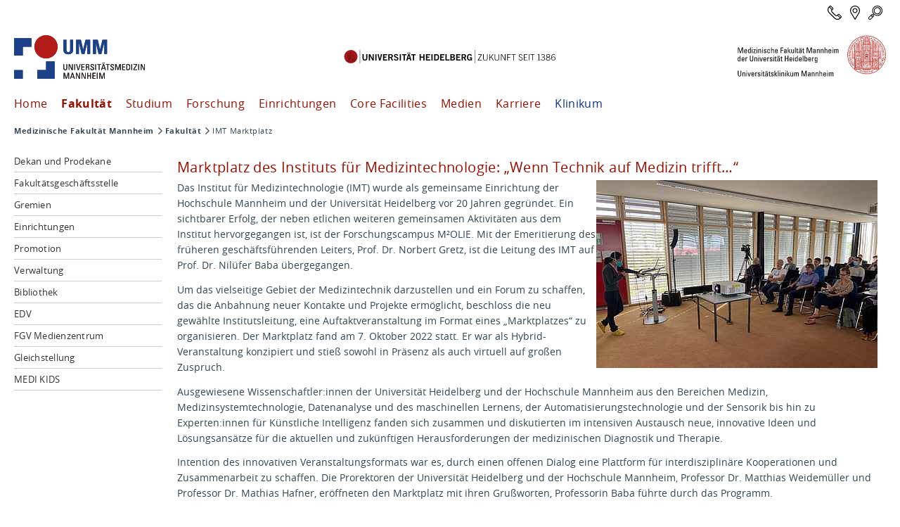

--- FILE ---
content_type: text/html; charset=utf-8
request_url: https://www.umm.uni-heidelberg.de/fakultaet/meldungen/2022/benefizkonzert-2/
body_size: 72535
content:
<!DOCTYPE html>
<html lang="de-DE">
<head>

<meta charset="utf-8">
<!-- 
	TYPO3 UMM Package
	        - - - - - - - - -

	This website is powered by TYPO3 - inspiring people to share!
	TYPO3 is a free open source Content Management Framework initially created by Kasper Skaarhoj and licensed under GNU/GPL.
	TYPO3 is copyright 1998-2026 of Kasper Skaarhoj. Extensions are copyright of their respective owners.
	Information and contribution at https://typo3.org/
-->



<title>IMT Marktplatz: UMM Universitätsmedizin Mannheim</title>
<meta name="generator" content="TYPO3 CMS" />
<meta name="description" content="Informationen der Medizinischen Fakultät Mannheim der Universität Heidelberg" />
<meta name="author" content="UMM" />
<meta name="keywords" content="UMM,Medizinische Fakultät Mannheim,Universität Heidelberg" />
<meta name="twitter:card" content="summary" />
<meta name="format-detection" content="telephone=no" />


<link rel="stylesheet" type="text/css" href="/typo3temp/assets/css/7015c8c4ac.css?1745569222" media="all">
<link rel="stylesheet" type="text/css" href="/typo3conf/ext/jn_lighterbox/Resources/Public/style/lightbox.min.css?1635521866" media="screen">
<link rel="stylesheet" type="text/css" href="/typo3conf/ext/ws_flexslider/Resources/Public/Css/flexslider.css?1616887650" media="all">
<link rel="stylesheet" type="text/css" href="/typo3conf/ext/ws_flexslider/Resources/Public/Css/mods.css?1616887650" media="all">
<link rel="stylesheet" type="text/css" href="/fileadmin/layouts/common/css/extensions/cal/CalBase.css?1664445822" media="all">
<link rel="stylesheet" type="text/css" href="/typo3conf/ext/t3ddy/Resources/Public/CSS/jquery-ui-1.11.4.min.css?1664445821" media="all">
<link rel="stylesheet" type="text/css" href="/typo3conf/ext/t3ddy/Resources/Public/CSS/t3ddy.css?1664445821" media="all">
<link rel="stylesheet" type="text/css" href="/fileadmin/layouts/fakultaet/css/constants.css?1760342126" media="screen,projection">
<link rel="stylesheet" type="text/css" href="/fileadmin/layouts/common/css/style.css?1754385444" media="screen,projection">
<link rel="stylesheet" type="text/css" href="/fileadmin/layouts/common/css/print.css?1664445822" media="print">
<link rel="stylesheet" type="text/css" href="/fileadmin/layouts/common/css/style_2.css?1757493573" media="screen,projection">
<link rel="stylesheet" type="text/css" href="/fileadmin/layouts/common/css/umm-responsive1.css?1753354365" media="screen,projection">
<link rel="stylesheet" type="text/css" href="/fileadmin/layouts/common/css/umm-responsive2-solve.css?1753873828" media="screen,projection">
<link rel="stylesheet" type="text/css" href="/fileadmin/layouts/fakultaet/css/styles.css?1760342085" media="screen,projection">



<script src="/fileadmin/layouts/common/jquery/jquery-3.4.1.min.js?1664445822"></script>
<script src="/fileadmin/layouts/common/js/umm-responsive1.js?1664445822"></script>
<script src="/fileadmin/layouts/common/js/umm-responsive2-solve.js?1664445822"></script>
<script src="https://www.umm.uni-heidelberg.de/cms/medma.js"></script>
<script src="/typo3temp/assets/js/62b8391210.js?1742214775"></script>


<meta name="robots" content="index,follow"><link rel="alternate" type="application/rss+xml" title="UMM Universitätsmedizin Mannheim" href="/home?type=100"><meta name="viewport" content="width=device-width, initial-scale=1">             <link rel="apple-touch-icon" sizes="57x57"        href="/fileadmin/layouts/fakultaet/imgs/favicons/apple-icon-57x57.png">
             <link rel="apple-touch-icon" sizes="60x60"        href="/fileadmin/layouts/fakultaet/imgs/favicons/apple-icon-60x60.png">
             <link rel="apple-touch-icon" sizes="72x72"        href="/fileadmin/layouts/fakultaet/imgs/favicons/apple-icon-72x72.png">
             <link rel="apple-touch-icon" sizes="76x76"        href="/fileadmin/layouts/fakultaet/imgs/favicons/apple-icon-76x76.png">
             <link rel="apple-touch-icon" sizes="114x114"      href="/fileadmin/layouts/fakultaet/imgs/favicons/apple-icon-114x114.png">
             <link rel="apple-touch-icon" sizes="120x120"      href="/fileadmin/layouts/fakultaet/imgs/favicons/apple-icon-120x120.png">
             <link rel="apple-touch-icon" sizes="144x144"      href="/fileadmin/layouts/fakultaet/imgs/favicons/apple-icon-144x144.png">
             <link rel="apple-touch-icon" sizes="152x152"      href="/fileadmin/layouts/fakultaet/imgs/favicons/apple-icon-152x152.png">
             <link rel="apple-touch-icon" sizes="180x180"      href="/fileadmin/layouts/fakultaet/imgs/favicons/apple-icon-180x180.png">
             <link rel="icon" type="image/png" sizes="192x192" href="/fileadmin/layouts/fakultaet/imgs/favicons/android-icon-192x192.png">
             <link rel="icon" type="image/png" sizes="32x32"   href="/fileadmin/layouts/fakultaet/imgs/favicons/favicon-32x32.png">
             <link rel="icon" type="image/png" sizes="96x96"   href="/fileadmin/layouts/fakultaet/imgs/favicons/favicon-96x96.png">
             <link rel="icon" type="image/png" sizes="16x16"   href="/fileadmin/layouts/fakultaet/imgs/favicons/favicon-16x16.png">
             <link rel="manifest"                              href="/fileadmin/layouts/fakultaet/imgs/favicons/manifest.json">
             <meta name="msapplication-TileColor"              content="#ffffff">
             <meta name="msapplication-TileImage"              content="/fileadmin/layouts/fakultaet/imgs/favicons/ms-icon-144x144.png">
             <meta name="theme-color"                          content="#ffffff">
<link rel="canonical" href="https://www.umm.uni-heidelberg.de/fakultaet/meldungen/2022/benefizkonzert-2/"/>
</head>
<body id="pid-12062">
<!-- begin horizontal line -->
<div id="hline"></div>
<!-- end horizontal line -->

<!-- begin CONTAINER -->
<div id="container">
    <!-- begin WRAPPER-TOP -->
    <div class="wrapper-top">
    <noscript>
        Um die Funktionalität unserer Website im vollen Umfang zu nutzen, muss Javascript aktiviert sein.
    </noscript>
    <p class="sr-hint no-print"><a href="#nav-main">Zur Navigation</a> - <a href="#content-column">Zum Inhalt</a>
    </p>

    <button onclick="topFunction()" id="myBtn" title="Nach oben">^</button>


    <header class="no-print">
        <div class="top-bar">
            
        <div id="languages-header"></div>
    
            
        <div id="quick-access-icons">



        <div id="c87436">
            
            
            
                
                    



                
                
                

    <a class="icon-2" href="/fakultaet/fakultaetsgeschaeftsstelle/"></a>
<a class="icon-3" href="/fakultaet/fakultaetsgeschaeftsstelle/"></a>
<a class="icon-4" href="/suche/"></a>



                
                    



                
                
                    



                
                
            
        </div>

    


</div>
    
            <div id="nav-button"><span class="burger-menu-pieces"></span></div>
        </div>

        <div id="cLine"></div>
        
    <div id="split-logo">



        <div id="c41208">
            
            
            
                
                    



                
                
                

    <a href="/" class="logo-element logo-umm"><img src="/fileadmin/layouts/common/imgs/logos/logo_umm.svg"></a>
<a href="https://www.uni-heidelberg.de/" class="logo-element logo-uni-heidelberg" target="_blank"><img src="/fileadmin/layouts/common/imgs/logos/logo_uni_heidelberg.svg"></a>
<a href="/" class="logo-med-fak-mannheim"><img src="/fileadmin/layouts/common/imgs/logos/logo_mfm_ukm.svg"></a>




                
                    



                
                
                    



                
                
            
        </div>

    


</div>

        <!-- begin SUBTITLE -->
        <div id="subtitle" class="clearfix">
            <nav id="nav-basic" class="nav-basic-umm">
    
            <ul><li class="first-test"><a href="/home/">Home</a></li><li class=act><a href="/fakultaet/">Fakultät</a><ul><li class="first"><a href="/fakultaet/dekan-/-prodekane/">Dekan und Prodekane</a></li><li><a href="/fakultaet/fakultaetsgeschaeftsstelle/">Fakultätsgeschäftsstelle</a></li><li><a href="/fakultaet/gremien/">Gremien</a></li><li><a href="/fakultaet/einrichtungen/">Einrichtungen</a></li><li><a href="/fakultaet/promotion/">Promotion</a><ul><li class="first"><a href="/fakultaet/promotion/promotion-dr-med/">Promotion Dr. med.</a></li><li><a href="/fakultaet/promotion/promotion-dr-sc-hum/">Promotion Dr. sc. hum.</a></li><li class="last"><a href="/fakultaet/promotion/informationen-fuer-betreuer-und-gutachter/">Informationen für Betreuer und Gutachter</a></li></ul></li><li><a href="/fakultaet/verwaltung/">Verwaltung</a><ul><li class="first"><a href="/fakultaet/verwaltung/steuern-und-finanzen/">Steuern und Finanzen</a></li><li><a href="/fakultaet/verwaltung/einkauf/">Einkauf</a></li><li><a href="/fakultaet/verwaltung/controlling/">Controlling</a></li><li><a href="/fakultaet/verwaltung/finanzbuchhaltung/">Finanzbuchhaltung</a></li><li><a href="/fakultaet/verwaltung/drittmittelverwaltung/">Drittmittelverwaltung</a></li><li><a href="/fakultaet/verwaltung/sap-support/">SAP Support</a></li><li class="last"><a href="/fakultaet/verwaltung/roxtra/">Roxtra</a></li></ul></li><li><a href="/bibliothek/">Bibliothek</a></li><li><a href="/fakultaet/edv/">EDV</a><ul><li class="first"><a href="/fakultaet/edv/funknetz/">Funknetz</a></li><li class="last"><a href="/studium/modellstudiengang-medizin/digitale-lehre/">Digitale Lehre</a></li></ul></li><li><a href="/fakultaet/fgv-medienzentrum/">FGV Medienzentrum</a><ul><li class="first"><a href="/fakultaet/fgv-medienzentrum/fotografie/">Fotografie</a></li><li><a href="/fakultaet/fgv-medienzentrum/grafik/">Grafik</a></li><li><a href="/fakultaet/fgv-medienzentrum/video/">Video</a></li><li><a href="/fakultaet/fgv-medienzentrum/web/">Web</a></li><li><a href="/fakultaet/fgv-medienzentrum/service-leistungen/">Service-Leistungen</a></li><li><a href="/fakultaet/fgv-medienzentrum/service-lehre/">Service Lehre</a></li><li><a href="/fakultaet/fgv-medienzentrum/download/">Download</a></li><li class="last"><a href="/fakultaet/fgv-medienzentrum/team/">Team</a></li></ul></li><li><a href="/fakultaet/gleichstellung/">Gleichstellung</a><ul><li class="first"><a href="/fakultaet/gleichstellung/veranstaltungen/">Veranstaltungen</a></li><li><a href="/fakultaet/gleichstellung/weiterbildung-und-foerderung/">Weiterbildung und Förderung</a></li><li><a href="/fakultaet/gleichstellung/studieren-mit-kind/">Studieren mit Kind</a></li><li><a href="/fakultaet/gleichstellung/angehoerigenpflege/">Angehörigenpflege</a></li><li class="last"><a href="/fakultaet/gleichstellung/publikationen/">Publikationen</a></li></ul></li><li class="last"><a href="/fakultaet/medi-kids/">MEDI KIDS</a><ul><li class="first"><a href="/fakultaet/medi-kids/paedagogisches-konzept/">Pädagogisches Konzept</a></li><li><a href="/fakultaet/medi-kids/elterninformationen/">Elterninformationen</a></li><li><a href="/fakultaet/medi-kids/medi-kids-partner/">MEDI-KIDS Partner</a></li><li><a href="/fakultaet/medi-kids/babysitterservice/">BabysitterService</a></li><li><a href="/fakultaet/medi-kids/erzieher-gesucht/">Erzieher gesucht</a></li><li><a href="/fakultaet/medi-kids/auszeichungen-aktionen/">Auszeichungen &amp; Aktionen</a></li><li class="last"><a href="/fakultaet/medi-kids/gesund-schmackofatz/">Gesund &amp; Schmackofatz</a></li></ul></li></ul></li><li><a href="/studium/">Studium</a><ul><li class="first"><a href="/studium/modellstudiengang-medizin/">Modellstudiengang Medizin</a><ul><li class="first"><a href="/studium/modellstudiengang-medizin/bewerbung-zum-studium/">Bewerbung zum Studium</a></li><li><a href="/studium/modellstudiengang-medizin/grundstudium/">Grundstudium</a></li><li><a href="/studium/modellstudiengang-medizin/hauptstudium/">Hauptstudium</a></li><li><a href="/studium/modellstudiengang-medizin/praktischesjahr/">Praktisches Jahr</a></li><li><a href="/studium/modellstudiengang-medizin/digitale-lehre/">Digitale Lehre</a></li><li class="last"><a href="/studium/thesima-lernkrankenhaus/">TheSiMa</a></li></ul></li><li><a href="/studium/masterstudiengaenge/">Masterstudiengänge</a></li><li><a href="/studium/internationales/">Internationales</a><ul><li class="first"><a href="/studium/internationales/outgoing-students/">Outgoing Students</a></li><li><a href="/studium/internationales/incoming-students/">Incoming Students</a></li><li class="last"><a href="/studium/internationales/tandem-programm/">Tandem-Programm</a></li></ul></li><li><a href="/studium/rund-ums-studium/">Rund ums Studium</a><ul><li class="first"><a href="/studium/rund-ums-studium/studieren-mit-familie/">Studieren mit Familie</a></li><li><a href="/studium/rund-ums-studium/barrierefrei-studieren/">Barrierefrei studieren</a></li><li><a href="/studium/rund-ums-studium/hiwi-boerse/">HiWi-Börse</a></li><li class="last"><a href="/studium/rund-ums-studium/preise-stipendien/">Preise &amp; Stipendien</a></li></ul></li><li><a href="/studium/termine-dokumente-dienste/">Termine, Dokumente, Dienste</a><ul><li class="first"><a href="/studium/termine-dokumente-dienste/termine-pruefungen/">Termine &amp; Prüfungen</a></li><li><a href="/studium/termine-dokumente-dienste/dokumente-formulare/">Dokumente &amp; Formulare</a></li><li><a href="/studium/termine-dokumente-dienste/anwesenheitserfassung/">Anwesenheitserfassung</a></li><li><a href="/studium/termine-dokumente-dienste/moses-med/">Moses-Med</a></li><li class="last"><a href="/studium/termine-dokumente-dienste/lsf/">LSF</a></li></ul></li><li><a href="/studium/lehrentwicklung/">Lehrentwicklung</a><ul><li class="first"><a href="/studium/lehrentwicklung/interprofessionelles-lernen/">Interprofessionelles Lernen</a></li><li><a href="/studium/lehrentwicklung/allgemeinmedizin/">Allgemeinmedizin</a></li><li><a href="/studium/lehrentwicklung/wissenschaftlichkeit-im-studium/">Wissenschaftlichkeit im Studium</a></li><li class="last"><a href="/studium/lehrentwicklung/longitudinales-kommunikationscurriculum/">Longitudinales Kommunikationscurriculum</a></li></ul></li><li><a href="/studium/abteilung-medizinische-ausbildungsforschung/">Abteilung Medizinische Ausbildungsforschung</a></li><li><a href="/studium/studiendekanat/">Studiendekanat</a><ul><li class="first"><a href="/studium/studiendekanat/leitung/">Leitung</a></li><li><a href="/studium/studiendekanat/zentrale-studienberatung/">Zentrale Studienberatung</a></li><li class="last"><a href="/studium/studiendekanat/raumverwaltung/">Raumverwaltung</a></li></ul></li><li><a href="/karriere/nachwuchsfoerderung/">Nachwuchsförderung</a></li><li><a href="/studium/thesima-lernkrankenhaus/">TheSiMa Lernkrankenhaus</a><ul><li class="first"><a href="/studium/thesima-lernkrankenhaus/isls2026/">ISLS2026</a></li><li><a href="/studium/thesima-lernkrankenhaus/aktuelles/">Aktuelles</a></li><li><a href="/studium/thesima-lernkrankenhaus/ueber-uns/">Über uns</a></li><li><a href="/studium/thesima-lernkrankenhaus/in-den-medien/">In den Medien</a></li><li><a href="/studium/thesima-lernkrankenhaus/historie-des-thesima/">Historie des TheSiMa</a></li><li><a href="/studium/thesima-lernkrankenhaus/simulationspersonen-sp-programm/">Simulationspersonen (SP)-Programm</a></li><li><a href="/studium/thesima-lernkrankenhaus/studentin-im-thesima/">Student*in im TheSiMa</a></li><li><a href="/studium/thesima-lernkrankenhaus/tutorin-im-thesima/">Tutor*in im TheSiMa</a></li><li><a href="/studium/thesima-lernkrankenhaus/studentische-initiativen-im-thesima/">Studentische Initiativen im TheSiMa</a></li><li class="last"><a href="/studium/thesima-lernkrankenhaus/osce-prueferin-im-thesima/">OSCE-Prüfer*in im TheSiMa</a></li></ul></li><li class="last"><a href="/studium/qualitaetsentwicklung/">Qualitätsentwicklung</a><ul><li class="first"><a href="/studium/qualitaetsentwicklung/evaluationen/">Evaluationen</a></li><li><a href="/studium/qualitaetsentwicklung/lehren-im-marecum/">Lehren im MaReCuM</a></li><li class="last"><a href="/studium/qualitaetsentwicklung/heiquality/">heiQUALITY</a></li></ul></li></ul></li><li><a href="/forschung/">Forschung</a><ul><li class="first"><a href="/forschung/forschungsschwerpunkte/">Forschungsschwerpunkte</a><ul><li class="first"><a href="/forschung/forschungsschwerpunkte/mcac/">MCAC</a></li><li><a href="/forschung/forschungsschwerpunkte/mcic/">MCIC</a></li><li><a href="/forschung/forschungsschwerpunkte/mcnc/">MCNC</a></li><li><a href="/forschung/forschungsschwerpunkte/mcsc/">MCSC</a></li><li class="last"><a href="/forschung/forschungsschwerpunkte/mctc/">MCTC</a></li></ul></li><li><a href="/forschung/forschungskommission/">Forschungskommission</a></li><li><a href="/fakultaet/einrichtungen/">Einrichtungen</a></li><li><a href="/fakultaet/promotion/">Promotion</a></li><li><a href="/forschung/verbundprojekte/">Verbundprojekte</a></li><li><a href="/karriere/nachwuchsfoerderung/">Nachwuchsförderung</a></li><li><a href="/forschung/school-of-translational-medicine/">School of Translational Medicine</a><ul><li class="first"><a href="/forschung/school-of-translational-medicine/">Start</a></li><li><a href="/forschung/school-of-translational-medicine/aktuelles/">Aktuelles</a></li><li><a href="/forschung/school-of-translational-medicine/veranstaltungen/">Veranstaltungen</a></li><li><a href="/forschung/school-of-translational-medicine/ausbildungsprogramme/">Ausbildungsprogramme</a></li><li><a href="/forschung/school-of-translational-medicine/ausbildungsprogramme/nachwuchsfoerderung/">Nachwuchsförderung</a></li><li><a href="/forschung/school-of-translational-medicine/it-plattform-learn/">IT-Plattform LEARN</a></li><li><a href="/forschung/school-of-translational-medicine/team/">Team</a></li><li><a href="/forschung/school-of-translational-medicine/mitgliedschaft/">Mitgliedschaft</a></li><li class="last"><a href="/forschung/school-of-translational-medicine/downloads/">Downloads</a></li></ul></li><li><a href="/forschung/foerdermittelgeber/">Fördermittelgeber</a><ul><li class="first"><a href="/forschung/foerdermittelgeber/deutsche-forschungsgemeinschaft/">Deutsche Forschungsgemeinschaft</a></li><li><a href="/forschung/foerdermittelgeber/bmbf/">BMBF</a></li><li><a href="/forschung/foerdermittelgeber/europaeische-union/">Europäische Union</a></li><li><a href="/forschung/foerdermittelgeber/baden-wuerttemberg/">Baden-Württemberg</a></li><li><a href="/forschung/foerdermittelgeber/stiftungen/">Stiftungen</a></li><li><a href="/forschung/foerdermittelgeber/internationale-foerdermittelgeber/">Internationale Fördermittelgeber</a></li><li class="last"><a href="/forschung/foerdermittelgeber/industrie-sonstige-foerdermittelgeber/">Industrie &amp; sonstige Fördermittelgeber</a></li></ul></li><li><a href="https://www.umm.de/kliniken-institute/" target="_blank">Kliniken</a></li><li class="last"><a href="/forschung/ethikkommission-ii/">Ethikkommission II</a><ul><li class="first"><a href="/forschung/ethikkommission-ii/aufgaben/">Aufgaben</a></li><li><a href="/forschung/ethikkommission-ii/antragsverfahren/">Antragsverfahren</a></li><li class="last"><a href="/forschung/ethikkommission-ii/bescheinigungen/">Bescheinigungen</a></li></ul></li></ul></li><li><a href="/fakultaet/einrichtungen/">Einrichtungen</a><ul><li class="first"><a href="/ecas/">ECAS</a></li><li><a href="/miism/miism/">MIISM</a></li><li><a href="/mctn/">MCTN</a></li><li><a href="/mi3/">MI3</a></li><li><a href="/cpd/">CPD</a></li><li><a href="https://www.umm.de/mannheim-cancer-center/">MCC</a></li><li><a href="/forschung/school-of-translational-medicine/">STMM</a></li><li><a href="/core-facilities/cfpm/">Core Facilities</a></li><li><a href="/fakultaet/einrichtungen/">Weitere Einrichtungen</a></li><li><a href="https://www.zi-mannheim.de/">ZI</a></li><li class="last"><a href="/fakultaet/einrichtungen/">Kliniken und Institute</a></li></ul></li><li><a href="/core-facilities/cfpm/">Core Facilities</a><ul><li class="first"><a href="/core-facilities/cfpm/">CFPM</a><ul><li class="first"><a href="/core-facilities/cfpm/news/">News</a></li><li><a href="/core-facilities/cfpm/bookingsystem/" target="_blank">Bookingsystem</a></li><li><a href="/core-facilities/cfpm/general-core-equipment/">General Core Equipment</a></li><li><a href="/core-facilities/next-generation-sequencing/bioinformatics/">Bioinformatics</a></li><li><a href="/core-facilities/cfpm/core-management/">Core Management</a></li><li class="last"><a href="/core-facilities/cfpm/partner/">Partner Core Facilities</a></li></ul></li><li><a href="/core-facilities/cardiac-imaging-center/">Cardiac Imaging Center</a><ul><li class="first"><a href="/core-facilities/cardiac-imaging-center/services/">Services</a></li><li><a href="/core-facilities/cardiac-imaging-center/equipment/">Equipment</a></li><li><a href="/core-facilities/cardiac-imaging-center/publications/">Publications</a></li><li class="last"><a href="/core-facilities/cardiac-imaging-center/team/">Team</a></li></ul></li><li><a href="/core-facilities/flowcore/">FlowCore</a><ul><li class="first"><a href="/core-facilities/flowcore/services/">Services</a></li><li><a href="/core-facilities/flowcore/equipment/">Equipment</a></li><li><a href="/core-facilities/flowcore/publications/">Publications</a></li><li><a href="/core-facilities/flowcore/team/">Team</a></li><li class="last"><a href="/core-facilities/flowcore/downloads/">Downloads</a></li></ul></li><li><a href="/core-facilities/live-cell-imaging/">Live Cell Imaging</a><ul><li class="first"><a href="/core-facilities/live-cell-imaging/equipment/">Equipment</a></li><li><a href="/core-facilities/live-cell-imaging/booking/">Booking</a></li><li><a href="/core-facilities/live-cell-imaging/image-analysis/">Image Analysis</a></li><li><a href="/core-facilities/live-cell-imaging/publications/">Publications</a></li><li class="last"><a href="/core-facilities/live-cell-imaging/team/">Team</a></li></ul></li><li><a href="/core-facilities/next-generation-sequencing/">Next Generation Sequencing</a><ul><li class="first"><a href="/core-facilities/next-generation-sequencing/services/">Services</a></li><li><a href="/core-facilities/next-generation-sequencing/downloads/">Downloads</a></li><li><a href="/core-facilities/next-generation-sequencing/equipment/">Equipment</a></li><li><a href="/core-facilities/next-generation-sequencing/team/">Team</a></li><li><a href="/core-facilities/next-generation-sequencing/clinical-research/">Clinical Research</a></li><li><a href="/core-facilities/next-generation-sequencing/bioinformatics/">Bioinformatics</a></li><li class="last"><a href="/core-facilities/next-generation-sequencing/publications/">Publications</a></li></ul></li><li><a href="/core-facilities/preclinical-models/">Preclinical Models</a><ul><li class="first"><a href="/core-facilities/preclinical-models/animal-core-unit/">Animal Core Unit</a></li><li class="last"><a href="/core-facilities/preclinical-models/zebrafish-core-unit/">Zebrafish Core Unit</a></li></ul></li><li><a href="/core-facilities/proteomics/">Proteomics</a><ul><li class="first"><a href="/core-facilities/proteomics/services/">Services</a></li><li><a href="/core-facilities/proteomics/equipment/">Equipment</a></li><li><a href="/core-facilities/proteomics/publications/">Publications</a></li><li class="last"><a href="/core-facilities/proteomics/team/">Team</a></li></ul></li><li><a href="/core-facilities/animal-scanner-zi/">Animal Scanner ZI</a><ul><li class="first"><a href="/core-facilities/animal-scanner-zi/services/">Services</a></li><li><a href="/core-facilities/animal-scanner-zi/equipment/">Equipment</a></li><li><a href="/core-facilities/animal-scanner-zi/access-fees/">Access &amp; Fees</a></li><li><a href="/core-facilities/animal-scanner-zi/publications/">Publications</a></li><li class="last"><a href="/core-facilities/animal-scanner-zi/team/">Team</a></li></ul></li><li class="last"><a href="/core-facilities/integrated-biobank-mannheim/">Integrated Biobank Mannheim</a><ul><li class="first"><a href="/core-facilities/integrated-biobank-mannheim/service/">Service</a></li><li><a href="/core-facilities/integrated-biobank-mannheim/service/zugang-zu-proben-und-daten/">Zugang zu Proben und Daten</a></li><li><a href="/core-facilities/integrated-biobank-mannheim/team/">Team</a></li><li><a href="/core-facilities/integrated-biobank-mannheim/downloads/">Downloads</a></li><li class="last"><a href="/core-facilities/integrated-biobank-mannheim/netzwerk-und-partner/">Netzwerk und Partner</a></li></ul></li></ul></li><li><a href="/medien/">Medien</a><ul><li class="first"><a href="/medien/pressemitteilungen/">Pressemitteilungen</a></li><li><a href="/medien/">Ansprechpartner</a></li><li class="last"><a href="/medien/mediathek/">Mediathek</a><ul><li class="first"><a href="/medien/mediathek/">Bilder</a></li><li class="last"><a href="/medien/mediathek/video/">Video</a></li></ul></li></ul></li><li><a href="/karriere/">Karriere</a><ul><li class="first"><a href="/karriere/habilitation/">Habilitation</a></li><li><a href="/karriere/berufung/">Berufung</a></li><li><a href="/karriere/nachwuchsfoerderung/">Nachwuchsförderung</a><ul><li class="first"><a href="/karriere/nachwuchsfoerderung/clinician-scientist-netzwerk-bw/">Clinician Scientist Netzwerk BW</a></li><li><a href="/karriere/nachwuchsfoerderung/icon/">ICON und JCSP</a></li><li><a href="/karriere/nachwuchsfoerderung/promotionsstipendien/">Promotionsstipendien</a></li><li><a href="/karriere/nachwuchsfoerderung/seed/">SEED</a></li><li class="last"><a href="/karriere/nachwuchsfoerderung/programm-zur-foerderung-der-gleichstellung/">Programm zur Förderung der Gleichstellung</a></li></ul></li><li class="last"><a href="/forschung/school-of-translational-medicine/">School of Translational Medicine</a></li></ul></li><li class="last"><a href="https://www.umm.de" target="_blank">Klinikum</a></li></ul>
        
</nav>
        </div>
        <!-- end SUBTITLE -->
        <nav role="navigation" id="nav-top">
    
            <ul></ul>
        
</nav>
        <!-- begin TITLE -->
        
        <div id="title"></div>
    
        <!-- end TITLE -->
        <!-- begin INFOBOX -->
        
        <div id="infobox"></div>
    
        <!-- end INFOBOX -->

        <!-- begin SEARCH -->
        
        <div id="searchbox"></div>
    
        <!-- end SEARCH -->
        <nav role="nav-mobile" id="nav-mobile">
    
            <ul class="main"><li class="first-test"><a href="/home/">Home</a></li><li class=act><a href="/fakultaet/">Fakultät</a><ul><li class="first-test"><a href="/fakultaet/dekan-/-prodekane/">Dekan und Prodekane</a></li><li><a href="/fakultaet/fakultaetsgeschaeftsstelle/">Fakultätsgeschäftsstelle</a></li><li><a href="/fakultaet/gremien/">Gremien</a></li><li><a href="/fakultaet/einrichtungen/">Einrichtungen</a></li><li><a href="/fakultaet/promotion/">Promotion</a><ul><li class="first-test"><a href="/fakultaet/promotion/promotion-dr-med/">Promotion Dr. med.</a><ul><li class="last"><a href="/fakultaet/promotion/promotion-dr-med/rigorosum/">Rigorosum</a></li></ul></li><li><a href="/fakultaet/promotion/promotion-dr-sc-hum/">Promotion Dr. sc. hum.</a></li><li class="last"><a href="/fakultaet/promotion/informationen-fuer-betreuer-und-gutachter/">Informationen für Betreuer und Gutachter</a><ul><li class="first-test"><a href="/fakultaet/promotion/informationen-fuer-betreuer-und-gutachter/empfehlungen-betreuung-dr-med/dent/">Empfehlungen Betreuung Dr. med./dent.</a></li><li><a href="/fakultaet/promotion/informationen-fuer-betreuer-und-gutachter/empfehlungen-beurteilung-dissertationsschriften-dr-med/dent/">Empfehlungen Beurteilung Dissertationsschriften Dr. med./dent.</a></li><li><a href="/fakultaet/promotion/informationen-fuer-betreuer-und-gutachter/empfehlungen-betreuung-dr-sc-hum/">Empfehlungen Betreuung Dr. sc. hum.</a></li><li class="last"><a href="/fakultaet/promotion/informationen-fuer-betreuer-und-gutachter/empfehlungen-beurteilung-dissertationsschriften-dr-sc-hum/">Empfehlungen Beurteilung Dissertationsschriften Dr. sc. hum.</a></li></ul></li></ul></li><li><a href="/fakultaet/verwaltung/">Verwaltung</a><ul><li class="first-test"><a href="/fakultaet/verwaltung/steuern-und-finanzen/">Steuern und Finanzen</a><ul><li class="last"><a href="/fakultaet/verwaltung/steuern-und-finanzen/download-dokumente/">Download Dokumente</a></li></ul></li><li><a href="/fakultaet/verwaltung/einkauf/">Einkauf</a><ul><li class="last"><a href="/fakultaet/verwaltung/einkauf/download-dokumente/">Download Dokumente</a></li></ul></li><li><a href="/fakultaet/verwaltung/controlling/">Controlling</a></li><li><a href="/fakultaet/verwaltung/finanzbuchhaltung/">Finanzbuchhaltung</a><ul><li class="last"><a href="/fakultaet/verwaltung/steuern-und-finanzen/download-dokumente-1/">Download Dokumente</a></li></ul></li><li><a href="/fakultaet/verwaltung/drittmittelverwaltung/">Drittmittelverwaltung</a><ul><li class="first-test"><a href="/fakultaet/verwaltung/drittmittelverwaltung/formulare-richtlinien/">Formulare &amp; Richtlinien</a></li><li><a href="/fakultaet/verwaltung/drittmittelverwaltung/zeichnungsbefugnis/">Zeichnungsbefugnis</a></li><li><a href="/fakultaet/verwaltung/drittmittelverwaltung/rundschreiben/">Rundschreiben</a></li><li class="last"><a href="/fakultaet/verwaltung/drittmittelverwaltung/stipendien/">Stipendien</a></li></ul></li><li><a href="/fakultaet/verwaltung/sap-support/">SAP Support</a></li><li class="last"><a href="/fakultaet/verwaltung/roxtra/">Roxtra</a></li></ul></li><li><a href="/bibliothek/">Bibliothek</a></li><li><a href="/fakultaet/edv/">EDV</a><ul><li class="first-test"><a href="/fakultaet/edv/funknetz/">Funknetz</a></li><li class="last"><a href="/studium/modellstudiengang-medizin/digitale-lehre/">Digitale Lehre</a></li></ul></li><li><a href="/fakultaet/fgv-medienzentrum/">FGV Medienzentrum</a><ul><li class="first-test"><a href="/fakultaet/fgv-medienzentrum/fotografie/">Fotografie</a></li><li><a href="/fakultaet/fgv-medienzentrum/grafik/">Grafik</a></li><li><a href="/fakultaet/fgv-medienzentrum/video/">Video</a></li><li><a href="/fakultaet/fgv-medienzentrum/web/">Web</a></li><li><a href="/fakultaet/fgv-medienzentrum/service-leistungen/">Service-Leistungen</a></li><li><a href="/fakultaet/fgv-medienzentrum/service-lehre/">Service Lehre</a></li><li><a href="/fakultaet/fgv-medienzentrum/download/">Download</a></li><li class="last"><a href="/fakultaet/fgv-medienzentrum/team/">Team</a></li></ul></li><li><a href="/fakultaet/gleichstellung/">Gleichstellung</a><ul><li class="first-test"><a href="/fakultaet/gleichstellung/veranstaltungen/">Veranstaltungen</a></li><li><a href="/fakultaet/gleichstellung/weiterbildung-und-foerderung/">Weiterbildung und Förderung</a></li><li><a href="/fakultaet/gleichstellung/studieren-mit-kind/">Studieren mit Kind</a></li><li><a href="/fakultaet/gleichstellung/angehoerigenpflege/">Angehörigenpflege</a></li><li class="last"><a href="/fakultaet/gleichstellung/publikationen/">Publikationen</a></li></ul></li><li class="last"><a href="/fakultaet/medi-kids/">MEDI KIDS</a><ul><li class="first-test"><a href="/fakultaet/medi-kids/paedagogisches-konzept/">Pädagogisches Konzept</a></li><li><a href="/fakultaet/medi-kids/elterninformationen/">Elterninformationen</a></li><li><a href="/fakultaet/medi-kids/medi-kids-partner/">MEDI-KIDS Partner</a></li><li><a href="/fakultaet/medi-kids/babysitterservice/">BabysitterService</a></li><li><a href="/fakultaet/medi-kids/erzieher-gesucht/">Erzieher gesucht</a></li><li><a href="/fakultaet/medi-kids/auszeichungen-aktionen/">Auszeichungen &amp; Aktionen</a></li><li class="last"><a href="/fakultaet/medi-kids/gesund-schmackofatz/">Gesund &amp; Schmackofatz</a></li></ul></li></ul></li><li><a href="/studium/">Studium</a><ul><li class="first-test"><a href="/studium/modellstudiengang-medizin/">Modellstudiengang Medizin</a><ul><li class="first-test"><a href="/studium/modellstudiengang-medizin/bewerbung-zum-studium/">Bewerbung zum Studium</a></li><li><a href="/studium/modellstudiengang-medizin/grundstudium/">Grundstudium</a><ul><li class="first-test"><a href="/studium/modellstudiengang-medizin/grundstudium/erstsemester/">Erstsemester</a></li><li><a href="/studium/modellstudiengang-medizin/grundstudium/mentorenprogramm/">Mentorenprogramm</a></li><li class="last"><a href="/studium/modellstudiengang-medizin/grundstudium/studienplatztausch-und-anerkennung/">Studienplatztausch und Anerkennung</a></li></ul></li><li><a href="/studium/modellstudiengang-medizin/hauptstudium/">Hauptstudium</a><ul><li class="first-test"><a href="/studium/modellstudiengang-medizin/hauptstudium/3-studienjahr/">3. Studienjahr</a></li><li><a href="/studium/modellstudiengang-medizin/hauptstudium/4-studienjahr/">4. Studienjahr</a></li><li><a href="/studium/modellstudiengang-medizin/hauptstudium/5-studienjahr/">5. Studienjahr</a></li><li class="last"><a href="/studium/modellstudiengang-medizin/hauptstudium/wahlfaecher/">Wahlfächer</a></li></ul></li><li><a href="/studium/modellstudiengang-medizin/praktischesjahr/">Praktisches Jahr</a><ul><li class="first-test"><a href="/studium/modellstudiengang-medizin/praktischesjahr/universitaetsklinikum-mannheim-und-akademische-lehrkrankenhaeuser/">Universitätsklinikum Mannheim und akademische Lehrkrankenhäuser</a></li><li><a href="/studium/modellstudiengang-medizin/praktischesjahr/modell-quartal-ambulante-medizin/">Modell-Quartal Ambulante Medizin</a></li><li><a href="/studium/modellstudiengang-medizin/praktischesjahr/mobilitaet-wechsel/">Mobilität &amp; Wechsel</a></li><li><a href="/studium/modellstudiengang-medizin/praktischesjahr/pj-im-ausland/">PJ im Ausland</a></li><li class="last"><a href="/studium/modellstudiengang-medizin/praktischesjahr/faq/">FAQ</a></li></ul></li><li><a href="/studium/modellstudiengang-medizin/digitale-lehre/">Digitale Lehre</a><ul><li class="first-test"><a href="/studium/modellstudiengang-medizin/digitale-lehre/systeme/">Systeme und Tools</a></li><li class="last"><a href="/studium/modellstudiengang-medizin/digitale-lehre/angebot/" title="Software und Material">Software und Material</a></li></ul></li><li class="last"><a href="/studium/thesima-lernkrankenhaus/">TheSiMa</a><ul><li class="last"><a href="/studium/thesima-lernkrankenhaus/simulationspersonen-sp-programm/">Simulationspersonen SP-Programm</a></li></ul></li></ul></li><li><a href="/studium/masterstudiengaenge/">Masterstudiengänge</a></li><li><a href="/studium/internationales/">Internationales</a><ul><li class="first-test"><a href="/studium/internationales/outgoing-students/">Outgoing Students</a></li><li><a href="/studium/internationales/incoming-students/">Incoming Students</a></li><li class="last"><a href="/studium/internationales/tandem-programm/">Tandem-Programm</a></li></ul></li><li><a href="/studium/rund-ums-studium/">Rund ums Studium</a><ul><li class="first-test"><a href="/studium/rund-ums-studium/studieren-mit-familie/">Studieren mit Familie</a></li><li><a href="/studium/rund-ums-studium/barrierefrei-studieren/">Barrierefrei studieren</a></li><li><a href="/studium/rund-ums-studium/hiwi-boerse/">HiWi-Börse</a></li><li class="last"><a href="/studium/rund-ums-studium/preise-stipendien/">Preise &amp; Stipendien</a></li></ul></li><li><a href="/studium/termine-dokumente-dienste/">Termine, Dokumente, Dienste</a><ul><li class="first-test"><a href="/studium/termine-dokumente-dienste/termine-pruefungen/">Termine &amp; Prüfungen</a></li><li><a href="/studium/termine-dokumente-dienste/dokumente-formulare/">Dokumente &amp; Formulare</a></li><li><a href="/studium/termine-dokumente-dienste/anwesenheitserfassung/">Anwesenheitserfassung</a><ul><li class="last"><a href="/studium/termine-dokumente-dienste/anwesenheitserfassung/awe-fuer-dozenten/">AWE für Dozenten</a></li></ul></li><li><a href="/studium/termine-dokumente-dienste/moses-med/">Moses-Med</a></li><li class="last"><a href="/studium/termine-dokumente-dienste/lsf/">LSF</a></li></ul></li><li><a href="/studium/lehrentwicklung/">Lehrentwicklung</a><ul><li class="first-test"><a href="/studium/lehrentwicklung/interprofessionelles-lernen/">Interprofessionelles Lernen</a><ul><li class="last"><a href="/studium/lehrentwicklung/interprofessionelles-lernen/mia-mica/">MIA / MICA</a></li></ul></li><li><a href="/studium/lehrentwicklung/allgemeinmedizin/">Allgemeinmedizin</a></li><li><a href="/studium/lehrentwicklung/wissenschaftlichkeit-im-studium/">Wissenschaftlichkeit im Studium</a><ul><li class="last"><a href="/studium/lehrentwicklung/wissenschaftlichkeit-im-studium/tag-der-wissenschaft/">Tag der Wissenschaft</a></li></ul></li><li class="last"><a href="/studium/lehrentwicklung/longitudinales-kommunikationscurriculum/">Longitudinales Kommunikationscurriculum</a></li></ul></li><li><a href="/studium/abteilung-medizinische-ausbildungsforschung/">Abteilung Medizinische Ausbildungsforschung</a></li><li><a href="/studium/studiendekanat/">Studiendekanat</a><ul><li class="first-test"><a href="/studium/studiendekanat/leitung/">Leitung</a></li><li><a href="/studium/studiendekanat/zentrale-studienberatung/">Zentrale Studienberatung</a></li><li class="last"><a href="/studium/studiendekanat/raumverwaltung/">Raumverwaltung</a></li></ul></li><li><a href="/karriere/nachwuchsfoerderung/">Nachwuchsförderung</a></li><li><a href="/studium/thesima-lernkrankenhaus/">TheSiMa Lernkrankenhaus</a><ul><li class="first-test"><a href="/studium/thesima-lernkrankenhaus/isls2026/">ISLS2026</a></li><li><a href="/studium/thesima-lernkrankenhaus/aktuelles/">Aktuelles</a></li><li><a href="/studium/thesima-lernkrankenhaus/ueber-uns/">Über uns</a></li><li><a href="/studium/thesima-lernkrankenhaus/in-den-medien/">In den Medien</a></li><li><a href="/studium/thesima-lernkrankenhaus/historie-des-thesima/">Historie des TheSiMa</a></li><li><a href="/studium/thesima-lernkrankenhaus/simulationspersonen-sp-programm/">Simulationspersonen (SP)-Programm</a><ul><li class="first-test"><a href="/studium/thesima-lernkrankenhaus/simulationspersonen-sp-programm/sp-trainerinnen-kurs/">SP-Trainer*innen-Kurs</a></li><li><a href="/studium/thesima-lernkrankenhaus/simulationspersonen-sp-programm/sp-dozentin-im-thesima/">SP-Dozent*in im TheSiMa</a></li><li class="last"><a href="/studium/thesima-lernkrankenhaus/simulationspersonen-sp-programm/sp-im-thesima/">SP im TheSiMa</a></li></ul></li><li><a href="/studium/thesima-lernkrankenhaus/studentin-im-thesima/">Student*in im TheSiMa</a></li><li><a href="/studium/thesima-lernkrankenhaus/tutorin-im-thesima/">Tutor*in im TheSiMa</a></li><li><a href="/studium/thesima-lernkrankenhaus/studentische-initiativen-im-thesima/">Studentische Initiativen im TheSiMa</a></li><li class="last"><a href="/studium/thesima-lernkrankenhaus/osce-prueferin-im-thesima/">OSCE-Prüfer*in im TheSiMa</a></li></ul></li><li class="last"><a href="/studium/qualitaetsentwicklung/">Qualitätsentwicklung</a><ul><li class="first-test"><a href="/studium/qualitaetsentwicklung/evaluationen/">Evaluationen</a></li><li><a href="/studium/qualitaetsentwicklung/lehren-im-marecum/">Lehren im MaReCuM</a><ul><li class="first-test"><a href="/studium/qualitaetsentwicklung/lehren-im-marecum/grundlagen-guter-lehre/">Grundlagen guter Lehre</a></li><li><a href="/studium/qualitaetsentwicklung/lehren-im-marecum/lehrformate/">Lehrformate</a></li><li><a href="/studium/qualitaetsentwicklung/lehren-im-marecum/lehre-im-studienverlauf/">Lehre im Studienverlauf</a></li><li><a href="/studium/qualitaetsentwicklung/lehren-im-marecum/digitale-ressourcen-und-tools/">Digitale Ressourcen und Tools</a></li><li><a href="/studium/qualitaetsentwicklung/lehren-im-marecum/marecum-didaktische-qualifzierung/">Didaktische Qualifzierung</a></li><li class="last"><a href="/studium/qualitaetsentwicklung/lehren-im-marecum/methodenkoffer/">Methodenkoffer</a></li></ul></li><li class="last"><a href="/studium/qualitaetsentwicklung/heiquality/">heiQUALITY</a></li></ul></li></ul></li><li><a href="/forschung/">Forschung</a><ul><li class="first-test"><a href="/forschung/forschungsschwerpunkte/">Forschungsschwerpunkte</a><ul><li class="first-test"><a href="/forschung/forschungsschwerpunkte/mcac/">MCAC</a><ul><li class="first-test"><a href="/forschung/forschungsschwerpunkte/mcac/organe-und-mitglieder/">Organe und Mitglieder</a></li><li><a href="/forschung/forschungsschwerpunkte/mcac/organe-und-mitglieder/beteiligte-einrichtungen/">Beteiligte Einrichtungen</a></li><li class="last"><a href="/forschung/forschungsschwerpunkte/mcac/verbundforschung/">Verbundforschung</a></li></ul></li><li><a href="/forschung/forschungsschwerpunkte/mcic/">MCIC</a><ul><li class="first-test"><a href="/forschung/forschungsschwerpunkte/mcic/organe-und-mitglieder/">Organe und Mitglieder</a></li><li><a href="/forschung/forschungsschwerpunkte/mcic/beteiligte-einrichtungen/">Beteiligte Einrichtungen</a></li><li class="last"><a href="/forschung/forschungsschwerpunkte/mcic/verbundforschung/">Verbundforschung</a></li></ul></li><li><a href="/forschung/forschungsschwerpunkte/mcnc/">MCNC</a><ul><li class="first-test"><a href="/forschung/forschungsschwerpunkte/mcnc/organe-und-mitglieder/">Organe und Mitglieder</a></li><li><a href="/forschung/forschungsschwerpunkte/mcnc/beteiligte-einrichtungen/">Beteiligte Einrichtungen</a></li><li class="last"><a href="/forschung/forschungsschwerpunkte/mcnc/verbundforschung/">Verbundforschung</a></li></ul></li><li><a href="/forschung/forschungsschwerpunkte/mcsc/">MCSC</a><ul><li class="first-test"><a href="/forschung/forschungsschwerpunkte/mcsc/organe-und-mitglieder/">Organe und Mitglieder</a></li><li><a href="/forschung/forschungsschwerpunkte/mcsc/beteiligte-einrichtungen/">Beteiligte Einrichtungen</a></li><li class="last"><a href="/forschung/forschungsschwerpunkte/mcsc/verbundforschung/">Verbundforschung</a><ul><li class="first-test"><a href="/forschung/forschungsschwerpunkte/mcsc/automatisierung-1/">Automatisierung</a></li><li><a href="/forschung/forschungsschwerpunkte/mcsc/bildgebende-verfahren-1/">Bildgebende Verfahren</a></li><li><a href="/forschung/forschungsschwerpunkte/mcsc/kuenstliche-intelligenz-1/">Künstliche Intelligenz</a></li><li class="last"><a href="/forschung/forschungsschwerpunkte/mcsc/molekulare-analytik-1/">Molekulare Analytik</a></li></ul></li></ul></li><li class="last"><a href="/forschung/forschungsschwerpunkte/mctc/">MCTC</a><ul><li class="first-test"><a href="/forschung/forschungsschwerpunkte/mctc/organe-und-mitglieder/">Organe und Mitglieder</a></li><li><a href="/forschung/forschungsschwerpunkte/mctc/beteiligte-einrichtungen/">Beteiligte Einrichtungen</a></li><li class="last"><a href="/forschung/forschungsschwerpunkte/mctc/verbundforschung/">Verbundforschung</a></li></ul></li></ul></li><li><a href="/forschung/forschungskommission/">Forschungskommission</a></li><li><a href="/fakultaet/einrichtungen/">Einrichtungen</a></li><li><a href="/fakultaet/promotion/">Promotion</a></li><li><a href="/forschung/verbundprojekte/">Verbundprojekte</a></li><li><a href="/karriere/nachwuchsfoerderung/">Nachwuchsförderung</a></li><li><a href="/forschung/school-of-translational-medicine/">School of Translational Medicine</a><ul><li class="first-test"><a href="/forschung/school-of-translational-medicine/">Start</a></li><li><a href="/forschung/school-of-translational-medicine/aktuelles/">Aktuelles</a></li><li><a href="/forschung/school-of-translational-medicine/veranstaltungen/">Veranstaltungen</a><ul><li class="first-test"><a href="/forschung/school-of-translational-medicine/veranstaltungen/veranstaltungskalender/">Veranstaltungskalender</a></li><li class="last"><a href="/forschung/school-of-translational-medicine/veranstaltungen/andere-angebote/">Andere Angebote</a></li></ul></li><li><a href="/forschung/school-of-translational-medicine/ausbildungsprogramme/">Ausbildungsprogramme</a><ul><li class="first-test"><a href="/forschung/school-of-translational-medicine/ausbildungsprogramme/dr-med/">Dr. med. / Dr. med. dent.</a></li><li><a href="/forschung/school-of-translational-medicine/ausbildungsprogramme/dr-sc-hum/">Dr. sc. hum</a></li><li><a href="https://www.umm.uni-heidelberg.de/medical-faculty-mannheim/master-programmes/biomedical-engineering-master">Master BME</a></li><li><a href="https://www.umm.uni-heidelberg.de/medical-faculty-mannheim/master-programmes/translational-medical-research-master">Master TMR</a></li><li><a href="/forschung/school-of-translational-medicine/ausbildungsprogramme/clinician-scientists/">Clinician Scientists</a></li><li class="last"><a href="/forschung/school-of-translational-medicine/ausbildungsprogramme/informationen-fuer-betreuende/">Informationen für Betreuende</a></li></ul></li><li><a href="/forschung/school-of-translational-medicine/ausbildungsprogramme/nachwuchsfoerderung/">Nachwuchsförderung</a></li><li><a href="/forschung/school-of-translational-medicine/it-plattform-learn/">IT-Plattform LEARN</a></li><li><a href="/forschung/school-of-translational-medicine/team/">Team</a></li><li><a href="/forschung/school-of-translational-medicine/mitgliedschaft/">Mitgliedschaft</a></li><li class="last"><a href="/forschung/school-of-translational-medicine/downloads/">Downloads</a></li></ul></li><li><a href="/forschung/foerdermittelgeber/">Fördermittelgeber</a><ul><li class="first-test"><a href="/forschung/foerdermittelgeber/deutsche-forschungsgemeinschaft/">Deutsche Forschungsgemeinschaft</a></li><li><a href="/forschung/foerdermittelgeber/bmbf/">BMBF</a></li><li><a href="/forschung/foerdermittelgeber/europaeische-union/">Europäische Union</a></li><li><a href="/forschung/foerdermittelgeber/baden-wuerttemberg/">Baden-Württemberg</a></li><li><a href="/forschung/foerdermittelgeber/stiftungen/">Stiftungen</a></li><li><a href="/forschung/foerdermittelgeber/internationale-foerdermittelgeber/">Internationale Fördermittelgeber</a></li><li class="last"><a href="/forschung/foerdermittelgeber/industrie-sonstige-foerdermittelgeber/">Industrie &amp; sonstige Fördermittelgeber</a></li></ul></li><li><a href="https://www.umm.de/kliniken-institute/" target="_blank">Kliniken</a></li><li class="last"><a href="/forschung/ethikkommission-ii/">Ethikkommission II</a><ul><li class="first-test"><a href="/forschung/ethikkommission-ii/aufgaben/">Aufgaben</a></li><li><a href="/forschung/ethikkommission-ii/antragsverfahren/">Antragsverfahren</a><ul><li class="first-test"><a href="/forschung/ethikkommission-ii/antragsverfahren/amg-studien/">AMG Studien</a></li><li><a href="/forschung/ethikkommission-ii/antragsverfahren/mdr-studien/">MDR Studien</a></li><li class="last"><a href="/forschung/ethikkommission-ii/antragsverfahren/sonstige-studien/">Sonstige Studien</a></li></ul></li><li class="last"><a href="/forschung/ethikkommission-ii/bescheinigungen/">Bescheinigungen</a></li></ul></li></ul></li><li><a href="/fakultaet/einrichtungen/">Einrichtungen</a><ul><li class="first-test"><a href="/ecas/">ECAS</a></li><li><a href="/miism/miism/">MIISM</a></li><li><a href="/mctn/">MCTN</a></li><li><a href="/mi3/">MI3</a></li><li><a href="/cpd/">CPD</a></li><li><a href="https://www.umm.de/mannheim-cancer-center/">MCC</a></li><li><a href="/forschung/school-of-translational-medicine/">STMM</a></li><li><a href="/core-facilities/cfpm/">Core Facilities</a></li><li><a href="/fakultaet/einrichtungen/">Weitere Einrichtungen</a></li><li><a href="https://www.zi-mannheim.de/">ZI</a></li><li class="last"><a href="/fakultaet/einrichtungen/">Kliniken und Institute</a></li></ul></li><li><a href="/core-facilities/cfpm/">Core Facilities</a><ul><li class="first-test"><a href="/core-facilities/cfpm/">CFPM</a><ul><li class="first-test"><a href="/core-facilities/cfpm/news/">News</a></li><li><a href="/core-facilities/cfpm/bookingsystem/" target="_blank">Bookingsystem</a></li><li><a href="/core-facilities/cfpm/general-core-equipment/">General Core Equipment</a><ul><li class="first-test"><a href="/core-facilities/cfpm/general-core-equipment/equipment/">Equipment</a></li><li><a href="/core-facilities/cfpm/general-core-equipment/services/">Services</a></li><li class="last"><a href="/core-facilities/cfpm/general-core-equipment/access-fees/">Access &amp; Fees</a></li></ul></li><li><a href="/core-facilities/next-generation-sequencing/bioinformatics/">Bioinformatics</a></li><li><a href="/core-facilities/cfpm/core-management/">Core Management</a><ul><li class="first-test"><a href="/core-facilities/cfpm/acknowledgements/">Acknowledgements</a></li><li class="last"><a href="/core-facilities/cfpm/core-management/downloads/">Downloads</a></li></ul></li><li class="last"><a href="/core-facilities/cfpm/partner/">Partner Core Facilities</a></li></ul></li><li><a href="/core-facilities/cardiac-imaging-center/">Cardiac Imaging Center</a><ul><li class="first-test"><a href="/core-facilities/cardiac-imaging-center/services/">Services</a></li><li><a href="/core-facilities/cardiac-imaging-center/equipment/">Equipment</a></li><li><a href="/core-facilities/cardiac-imaging-center/publications/">Publications</a></li><li class="last"><a href="/core-facilities/cardiac-imaging-center/team/">Team</a></li></ul></li><li><a href="/core-facilities/flowcore/">FlowCore</a><ul><li class="first-test"><a href="/core-facilities/flowcore/services/">Services</a></li><li><a href="/core-facilities/flowcore/equipment/">Equipment</a></li><li><a href="/core-facilities/flowcore/publications/">Publications</a></li><li><a href="/core-facilities/flowcore/team/">Team</a></li><li class="last"><a href="/core-facilities/flowcore/downloads/">Downloads</a></li></ul></li><li><a href="/core-facilities/live-cell-imaging/">Live Cell Imaging</a><ul><li class="first-test"><a href="/core-facilities/live-cell-imaging/equipment/">Equipment</a><ul><li class="first-test"><a href="/core-facilities/live-cell-imaging/equipment/confocal-microscopes/">Confocal microscopes</a></li><li><a href="/core-facilities/live-cell-imaging/equipment/widefield-microscopes/">Widefield Microscopes</a></li><li><a href="/core-facilities/live-cell-imaging/equipment/high-throughput-slide-scanner/">High-Throughput Slide Scanner</a></li><li class="last"><a href="/core-facilities/live-cell-imaging/equipment/other-microscopes/">Other microscopes</a></li></ul></li><li><a href="/core-facilities/live-cell-imaging/booking/">Booking</a></li><li><a href="/core-facilities/live-cell-imaging/image-analysis/">Image Analysis</a></li><li><a href="/core-facilities/live-cell-imaging/publications/">Publications</a></li><li class="last"><a href="/core-facilities/live-cell-imaging/team/">Team</a></li></ul></li><li><a href="/core-facilities/next-generation-sequencing/">Next Generation Sequencing</a><ul><li class="first-test"><a href="/core-facilities/next-generation-sequencing/services/">Services</a><ul><li class="first-test"><a href="/core-facilities/next-generation-sequencing/services/userguide/">Userguide</a></li><li><a href="/core-facilities/next-generation-sequencing/services/sequencing-only-service/">Sequencing Only Service</a></li><li><a href="/core-facilities/next-generation-sequencing/services/full-service/">Full Service</a></li><li class="last"><a href="/core-facilities/next-generation-sequencing/services/sequencing-service/quality-control/">Quality Control</a></li></ul></li><li><a href="/core-facilities/next-generation-sequencing/downloads/">Downloads</a></li><li><a href="/core-facilities/next-generation-sequencing/equipment/">Equipment</a></li><li><a href="/core-facilities/next-generation-sequencing/team/">Team</a></li><li><a href="/core-facilities/next-generation-sequencing/clinical-research/">Clinical Research</a></li><li><a href="/core-facilities/next-generation-sequencing/bioinformatics/">Bioinformatics</a><ul><li class="first-test"><a href="/core-facilities/next-generation-sequencing/bioinformatics/services/">Services</a></li><li class="last"><a href="/core-facilities/next-generation-sequencing/bioinformatics/team/">Team</a></li></ul></li><li class="last"><a href="/core-facilities/next-generation-sequencing/publications/">Publications</a></li></ul></li><li><a href="/core-facilities/preclinical-models/">Preclinical Models</a><ul><li class="first-test"><a href="/core-facilities/preclinical-models/animal-core-unit/">Animal Core Unit</a><ul><li class="first-test"><a href="/core-facilities/preclinical-models/animal-core-unit/">Start</a></li><li><a href="/core-facilities/preclinical-models/animal-core-unit/services/">Services</a></li><li><a href="/core-facilities/preclinical-models/animal-core-unit/team/">Team</a></li><li><a href="/core-facilities/preclinical-models/animal-core-unit/information-animalwelfare-/-3r/">Information animalwelfare / 3R</a></li><li class="last"><a href="/core-facilities/preclinical-models/animal-core-unit/local/" title="local">Employee Area</a><ul><li class="first-test"><a href="/core-facilities/preclinical-models/animal-core-unit/local/tierhaus/">Tierhaus</a></li><li><a href="/core-facilities/preclinical-models/animal-core-unit/local/tierschutzbuero/">Tierschutzbüro</a></li><li><a href="/core-facilities/preclinical-models/animal-core-unit/local/downloads/">Downloads</a></li><li class="last"><a href="/core-facilities/preclinical-models/animal-core-unit/local/rehoming/">Rehoming</a></li></ul></li></ul></li><li class="last"><a href="/core-facilities/preclinical-models/zebrafish-core-unit/">Zebrafish Core Unit</a><ul><li class="first-test"><a href="/core-facilities/preclinical-models/zebrafish-core-unit/services/">Services</a></li><li><a href="/core-facilities/preclinical-models/zebrafish-core-unit/equipment/">Equipment</a></li><li><a href="/core-facilities/preclinical-models/zebrafish-core-unit/access-fees/">Access &amp; Fees</a></li><li><a href="/core-facilities/preclinical-models/zebrafish-core-unit/publications/">Publications</a></li><li class="last"><a href="/core-facilities/preclinical-models/zebrafish-core-unit/team/">Team</a></li></ul></li></ul></li><li><a href="/core-facilities/proteomics/">Proteomics</a><ul><li class="first-test"><a href="/core-facilities/proteomics/services/">Services</a></li><li><a href="/core-facilities/proteomics/equipment/">Equipment</a></li><li><a href="/core-facilities/proteomics/publications/">Publications</a></li><li class="last"><a href="/core-facilities/proteomics/team/">Team</a></li></ul></li><li><a href="/core-facilities/animal-scanner-zi/">Animal Scanner ZI</a><ul><li class="first-test"><a href="/core-facilities/animal-scanner-zi/services/">Services</a></li><li><a href="/core-facilities/animal-scanner-zi/equipment/">Equipment</a></li><li><a href="/core-facilities/animal-scanner-zi/access-fees/">Access &amp; Fees</a></li><li><a href="/core-facilities/animal-scanner-zi/publications/">Publications</a></li><li class="last"><a href="/core-facilities/animal-scanner-zi/team/">Team</a></li></ul></li><li class="last"><a href="/core-facilities/integrated-biobank-mannheim/">Integrated Biobank Mannheim</a><ul><li class="first-test"><a href="/core-facilities/integrated-biobank-mannheim/service/">Service</a></li><li><a href="/core-facilities/integrated-biobank-mannheim/service/zugang-zu-proben-und-daten/">Zugang zu Proben und Daten</a></li><li><a href="/core-facilities/integrated-biobank-mannheim/team/">Team</a></li><li><a href="/core-facilities/integrated-biobank-mannheim/downloads/">Downloads</a></li><li class="last"><a href="/core-facilities/integrated-biobank-mannheim/netzwerk-und-partner/">Netzwerk und Partner</a></li></ul></li></ul></li><li><a href="/medien/">Medien</a><ul><li class="first-test"><a href="/medien/pressemitteilungen/">Pressemitteilungen</a></li><li><a href="/medien/">Ansprechpartner</a></li><li class="last"><a href="/medien/mediathek/">Mediathek</a><ul><li class="first-test"><a href="/medien/mediathek/">Bilder</a></li><li class="last"><a href="/medien/mediathek/video/">Video</a></li></ul></li></ul></li><li><a href="/karriere/">Karriere</a><ul><li class="first-test"><a href="/karriere/habilitation/">Habilitation</a></li><li><a href="/karriere/berufung/">Berufung</a></li><li><a href="/karriere/nachwuchsfoerderung/">Nachwuchsförderung</a><ul><li class="first-test"><a href="/karriere/nachwuchsfoerderung/clinician-scientist-netzwerk-bw/">Clinician Scientist Netzwerk BW</a></li><li><a href="/karriere/nachwuchsfoerderung/icon/">ICON und JCSP</a></li><li><a href="/karriere/nachwuchsfoerderung/promotionsstipendien/">Promotionsstipendien</a></li><li><a href="/karriere/nachwuchsfoerderung/seed/">SEED</a></li><li class="last"><a href="/karriere/nachwuchsfoerderung/programm-zur-foerderung-der-gleichstellung/">Programm zur Förderung der Gleichstellung</a></li></ul></li><li class="last"><a href="/forschung/school-of-translational-medicine/">School of Translational Medicine</a></li></ul></li><li class="last"><a href="https://www.umm.de" target="_blank">Klinikum</a></li></ul>
        
</nav>


        <!-- begin FLOAT-RIGHT -->
        <div class="float-right">
            <nav role="navigation" id="nav-help">
    
            <ul></ul>
        
</nav>

        </div>
        <!-- end FLOAT-RIGHT -->

    </header>
</div>
    <!-- end WRAPPER-TOP -->

    <!-- begin MAIN -->
    <div id="main" role="main" class="clearfix">
        <!-- begin BREADCRUMB -->
        
        <h2 class="sr-hint">Sie befinden sich hier</h2><div id="breadcrumb"><ul><li class="first"><a href="/home/">Medizinische Fakultät Mannheim</a></li><li><a href="/fakultaet/">Fakultät</a></li><li class="last">IMT Marktplatz</li></ul></div>
    
        <!-- end BREADCRUMB -->

        <!-- begin content-container -->
        

    <!-- common/index2-3.html -->
    <div class="content-container">
        <!-- begin CONTENT-LEFT -->
        <div id="content-left" class="no-print">
            <nav id="nav-main">
    
            <h2 class="sr-hint">Hauptnavigation</h2><ul><li><a href="/fakultaet/dekan-/-prodekane/">Dekan und Prodekane</a></li><li><a href="/fakultaet/fakultaetsgeschaeftsstelle/">Fakultätsgeschäftsstelle</a></li><li><a href="/fakultaet/gremien/">Gremien</a></li><li><a href="/fakultaet/einrichtungen/">Einrichtungen</a></li><li class="xsubpages"><a href="/fakultaet/promotion/">Promotion</a></li><li class="xsubpages"><a href="/fakultaet/verwaltung/">Verwaltung</a></li><li><a href="/bibliothek/">Bibliothek</a></li><li class="xsubpages"><a href="/fakultaet/edv/">EDV</a></li><li class="xsubpages"><a href="/fakultaet/fgv-medienzentrum/">FGV Medienzentrum</a></li><li class="xsubpages"><a href="/fakultaet/gleichstellung/">Gleichstellung</a></li><li class="xsubpages"><a href="/fakultaet/medi-kids/">MEDI KIDS</a></li></ul>
        
</nav>


            <div id="content-left-output">
                

                

            </div>

        </div>
        <!-- end CONTENT-LEFT -->

        <!-- begin READSPEAKER-SECTION -->
        <div id="readspeaker-section">
        </div>
        <!-- end READSPEAKER-SECTION -->

        <!-- begin CONTENT-COLUMN -->
        <div id="content-column2-3">
    
        <!--TYPO3SEARCH_begin--><section><h2 class="sr-hint">Inhalt</h2><article>



        <div id="c125523">
            
            
            
                
                    



                
                

    
        

    
        <header>
            

    
            <h2 class="">
                Marktplatz des Instituts für Medizintechnologie: „Wenn Technik auf Medizin trifft…“
            </h2>
        



            



            



        </header>
    



    


                
    
            <div class="ce-textpic ce-right ce-intext">
                
                    

    <div class="ce-gallery" data-ce-columns="1" data-ce-images="1">
        
        
            <div class="ce-row">
                
                    
                        <div class="ce-column">
                            

        
<figure class="image">
    
            <a href="/fakultaet/meldungen/2022/benefizkonzert-2/">
                
<img class="image-embed-item" src="/fileadmin/medma/_processed_/6/9/csm_221024_IMT_Marktplatz_ba9dbc31cb.jpg" width="400" height="267" loading="lazy" alt="" />


            </a>
        
    
</figure>


    


                        </div>
                    
                
            </div>
        
        
    </div>



                

                
                        <div class="ce-bodytext">
                            
                            <p>Das Institut für Medizintechnologie (IMT) wurde als gemeinsame Einrichtung der Hochschule Mannheim und der Universität Heidelberg vor 20 Jahren gegründet. Ein sichtbarer Erfolg, der neben etlichen weiteren gemeinsamen Aktivitäten aus dem Institut hervorgegangen ist, ist der Forschungscampus M²OLIE. Mit der Emeritierung des früheren geschäftsführenden Leiters, Prof. Dr. Norbert Gretz, ist die Leitung des IMT auf Prof. Dr. Nilüfer Baba übergegangen.</p>
<p>Um das vielseitige Gebiet der Medizintechnik darzustellen und ein Forum zu schaffen, das die Anbahnung neuer Kontakte und Projekte ermöglicht, beschloss die neu gewählte Institutsleitung, eine Auftaktveranstaltung im Format eines „Marktplatzes“ zu organisieren. Der Marktplatz fand am 7. Oktober 2022 statt. Er war als Hybrid-Veranstaltung konzipiert und stieß sowohl in Präsenz als auch virtuell auf großen Zuspruch.</p>
<p>Ausgewiesene Wissenschaftler:innen der Universität Heidelberg und der Hochschule Mannheim aus den Bereichen Medizin, Medizinsystemtechnologie, Datenanalyse und des maschinellen Lernens, der Automatisierungstechnologie und der Sensorik bis hin zu Experten:innen für Künstliche Intelligenz fanden sich zusammen und diskutierten im intensiven Austausch neue, innovative Ideen und Lösungsansätze für die aktuellen und zukünftigen Herausforderungen der medizinischen Diagnostik und Therapie.</p>
<p>Intention des innovativen Veranstaltungsformats war es, durch einen offenen Dialog eine Plattform für interdisziplinäre Kooperationen und Zusammenarbeit zu schaffen. Die Prorektoren der Universität Heidelberg und der Hochschule Mannheim, Professor Dr. Matthias Weidemüller und Professor Dr. Mathias Hafner, eröffneten den Marktplatz mit ihren Grußworten, Professorin Baba führte durch das Programm.</p>
<p><a href="/securedl/sdl-eyJ0eXAiOiJKV1QiLCJhbGciOiJIUzI1NiJ9.[base64].7zoXyxAmr0RvSfePrYw9BsI0pj9qkq8rRrJIw1SZ_mA/IMT_Marktplatz_Programm_2022.pdf">Zwölf spannende Kurzvorträge aus den unterschiedlichsten Bereichen der Wissenschaft</a> bildeten die Grundlage für den regen und intensiven Austausch in den Pausen und in der anschließenden großen Diskussionsrunde. Vielfach wurde dabei das große Interesse an einer engeren Zusammenarbeit sowohl in kleineren als auch größeren Kooperationsvorhaben thematisiert. Die Auftaktveranstaltung in Form eines Marktplatzes war ein großer Erfolg!</p>
<p>Der Wunsch nach regelmäßigen Meetings oder Veranstaltungen, die dem Austausch dienen – ähnlich dem IMT-Marktplatz – traf bei den Teilnehmenden auf große Zustimmung. Es wurden auch bereits konkrete Ideen, wie eine engere Zusammenarbeit künftig unterstützt werden kann, vorgestellt: etwa die Matrixdarstellung von Forschungsschwerpunkten, Laborausrüstungen und Ansprechpartner:innen.</p>
<p>Die überaus positive Resonanz der Teilnehmenden spornt das IMT an, sich weiter in Richtung einer Dachorganisation oder Austauschplattform der medizinischen Spitzenforschung zu entwickeln. Die nächste Veranstaltung ist bereits in der Planung.</p>
                        </div>
                    

                
            </div>

        

                
                    



                
                
                    



                
                
            
        </div>

    


</article></section><!--TYPO3SEARCH_end-->
    
</div>

        <!-- end CONTENT-COLUMN -->

        <!-- begin CONTENT-RIGHT -->
        <div id="content-right">
    
            <h2 class="sr-hint">Kontextspalte</h2>
        
</div>

        <!-- end CONTENT-RIGHT -->
    </div>


        <!-- end CONTENT-CONTAINER -->

        <!-- begin CONTENT-BOTTOM-NAV -->
        
        <div id="content-bottom-nav" class="no-print"><div class="content-column-bottom no-print"><a class="to-top" href="javascript:self.scrollTo(0,0);">Nach oben</a><a class="print" href="Javascript:window.print();">Drucken</a><a class="imprint" href="/impressum/" target="_top">Impressum</a><a class="privacy" href="/impressum/#c61459" target="_top">Datenschutz</a><a class="accessibility" href="/fakultaet/barrierefreiheit/" target="_top">Barrierefreiheit</a></div></div>
    
        <!-- end CONTENT-BOTTOM-NAV -->

    </div>
    <!-- end MAIN -->

    <!-- begin DIVIDER -->
    <div id="divider" class="divider">
    </div>
    <!-- end DIVIDER -->

    <!-- begin WRAPPER-BOTTOM -->
    <div class="wrapper-bottom">
    <footer class="no-print">
        <div class="footer-wrapper clearfix">
            
        <nav id="nav-footer">
            <h1 class="sr-hint">Footernavigation</h1>
        </nav>
    
            
                    <div id="content-footer"><div class="footerFrame10">



        <div id="c22763">
            
            
            
                
                    



                
                
                    

    
        <header>
            

    
            
                

    
            <h1 class="">
                Universitär.
            </h1>
        



            
        



            



            



        </header>
    



                
                
                
                    



                
                
                    



                
                
            
        </div>

    






        <div id="c22762">
            
            
            
                
                    



                
                
                    

    



                
                
    <p></p><ul> 	<li><a href="https://www.umm.uni-heidelberg.de/fakultaet/" target="_top">Medizinische&nbsp;Fakultät&nbsp;Mannheim</a></li> 	<li><a href="http://www.medizinische-fakultaet-hd.uni-heidelberg.de/" title="Startseite der Medizinischen Fakultät Mannheim der Universität Heidelberg" target="_blank" rel="noreferrer">Medizinische&nbsp;Fakultät&nbsp;Heidelberg</a></li> 	<li><a href="https://www.uni-heidelberg.de/" target="_blank" rel="noreferrer">Ruprecht-Karls-Universität Heidelberg</a></li> </ul>

                
                    



                
                
                    



                
                
            
        </div>

    


</div><div class="footerFrame20">



        <div id="c22765">
            
            
            
                
                    



                
                
                    

    
        <header>
            

    
            
                

    
            <h1 class="">
                Modern.
            </h1>
        



            
        



            



            



        </header>
    



                
                
                
                    



                
                
                    



                
                
            
        </div>

    






        <div id="c22760">
            
            
            
                
                    



                
                
                    

    



                
                
    <p></p><ul> 	<li><a href="http://www.umm.de/" title="Universitätsklinikum Mannheim">Universitätsklinikum Mannheim</a></li> 	<li><a href="/fakultaet/einrichtungen/" class="internal-link">Forschungseinrichtungen</a></li> </ul>

                
                    



                
                
                    



                
                
            
        </div>

    


</div><div class="footerFrame30">



        <div id="c22767">
            
            
            
                
                    



                
                
                    

    
        <header>
            

    
            
                

    
            <h1 class="">
                Menschlich.
            </h1>
        



            
        



            



            



        </header>
    



                
                
                
                    



                
                
                    



                
                
            
        </div>

    






        <div id="c22761">
            
            
            
                
                    



                
                
                    

    



                
                
    <p></p><ul> 	<li><a href="/karriere/" class="internal-link">Bewerbung</a></li> 	<li><a href="/impressum/" title="Unser Impressum" target="_top">Impressum / Datenschutz</a></li> </ul>

                
                    



                
                
                    



                
                
            
        </div>

    


</div><div class="footerFrame40">



        <div id="c87663">
            
            
            
                
                    



                
                
                    

    
        <header>
            

    
            
                

    
            <h1 class="">
                Fakultät intern.
            </h1>
        



            
        



            



            



        </header>
    



                
                
                
                    



                
                
                    



                
                
            
        </div>

    






        <div id="c22759">
            
            
            
                
                    



                
                
                    

    



                
                
    <p></p><ul> 	<li><a href="https://www.umm.uni-heidelberg.de/umm-adressbuch/" target="_blank" rel="noreferrer">UMM-Adressbuch</a></li> </ul>

                
                    



                
                
                    



                
                
            
        </div>

    






        <div id="c134985">
            
            
            
                
                    



                
                
                    

    



                
                
    <p></p><ul> 	<li><a href="https://i104.umm.de/telefonbuch/">UMM Telefonbuch (PDF)</a></li> </ul>

                
                    



                
                
                    



                
                
            
        </div>

    






        <div id="c134983">
            
            
            
                
                    



                
                
                    

    



                
                
    <p></p><ul> 	<li><a href="/fakultaet/fgv-medienzentrum/download/" target="_top">Vorlagen</a></li> 	<li><a href="/studium/termine-dokumente-dienste/lsf/" target="_top">LSF</a></li> 	<li><a href="/studium/studiendekanat/raumverwaltung/" target="_top">Raumverwaltung</a></li> </ul>

                
                    



                
                
                    



                
                
            
        </div>

    


</div></div>
                
            <div id="languages-footer"></div>
        </div>
    </footer>
</div>
    <!-- end WRAPPER-BOTTOM -->

    <!-- begin SHADOW-BOTTOM -->
    <div id="shadow-bottom">
    </div>
    <!-- end SHADOW-BOTTOM -->

</div>
<!-- end CONTAINER -->
<script src="/typo3conf/ext/t3ddy/Resources/Public/JavaScript/Libraries/jquery-ui-1.11.4-custom.min.js?1664445821"></script>
<script src="/fileadmin/layouts/common/js/totop.js?1718013383"></script>
<script src="/typo3conf/ext/jn_lighterbox/Resources/Public/javascript/lightbox.min.js?1635521866"></script>
<script src="/typo3conf/ext/ws_flexslider/Resources/Public/JavaScript/jquery.flexslider-min.js?1616887650"></script>
<script src="/typo3conf/ext/t3ddy/Resources/Public/JavaScript/Frontend/t3ddy.js?1664445821"></script>
<script src="/typo3temp/assets/js/a8d5c3ee6e.js?1742214775"></script>


</body>
</html>

--- FILE ---
content_type: text/css; charset=utf-8
request_url: https://www.umm.uni-heidelberg.de/fileadmin/layouts/fakultaet/css/constants.css?1760342126
body_size: 203
content:
:root {
  --maincolor: #930F00;
  --fontcolor: #36454F;
  --newsteasercolor: #000000;
/*  --newsteasercolor: #36454F; */
  --newsteasercolor: #930F00;
  --lastchildnavigationcolor: #0F3286;
}


--- FILE ---
content_type: text/css; charset=utf-8
request_url: https://www.umm.uni-heidelberg.de/fileadmin/layouts/fakultaet/css/styles.css?1760342085
body_size: 8044
content:
/* 20210115 Hoefling
übernommen aus layouts/common/css/umm-responsive1.css */
body, button, input, select, textarea, #content-left, #subtitle, h1, h2, h3, h4, h5, h6 {
   font-family:'Open Sans', sans-serif !important;
   text-transform:none !important;
}

h1, h2, h3 {
   color:var(--maincolor,yellow);
}



























#myBtn {
   background-color: var(--maincolor,yellow);
   color:white;
}

@media (hover) {
   #myBtn:hover {
      color: var(--maincolor,yellow);
      background-color:white;
      border:1px solid var(--maincolor,yellow);
   }
}

#myBtn {
   display: none;
   position: fixed;
   height: 3rem;
   width: 3rem;
   bottom: 1.5rem;
   right: 1.5rem;
   z-index: 99;
   font-size: 1.5rem;
   font-weight:700;
   border: none;
   outline: none;
   background-color: var(--maincolor,yellow);
   color: #ffffff;
   cursor: pointer;
   padding: 0.25rem;
   border-radius: 50%;
}

#myBtn:hover {
   background-color: #ffffff;
   color: var(--maincolor,yellow);
}

p.pen {
   color: var(--maincolor,yellow);
}

p.pmn {
   color: var(--maincolor,yellow);
}

#content-right p.pen {
   color: var(--maincolor,yellow);
}

#content-right p.pmn {
   color: var(--maincolor,yellow);
}

#nav-button .burger-menu-pieces, #nav-button .burger-menu-pieces::before, #nav-button .burger-menu-pieces::after {
   background-color: var(--maincolor,yellow);
}

#nav-mobile li a.back {
   background-image: url(/fileadmin/layouts/fakultaet/imgs/icons/arrow-left.svg);
}

#nav-mobile li.hasChildren>a.subsites {
   background-image: url(/fileadmin/layouts/fakultaet/imgs/icons/arrow-right.svg);
}

#nav-mobile li a.back {
   width:100%;
   background:url(/fileadmin/layouts/fakultaet/imgs/icons/arrow-left.svg) left 20px center no-repeat #f5f5f5;
   background-size:14px 14px;
   font-weight:700;
   padding-left:40px;
}

header nav ul li.act a {
   color: var(--maincolor,yellow);
   text-decoration:none;
}

#subtitle.sticky {
   border-bottom-color: var(--maincolor,yellow);
}

#main .csc-textpic-imagewrap {
    /*float: left;*/
}

.content-container h1
{
  padding-bottom: 10px !important;
}


@media screen and (max-width: 660px) {
   #content-right {
      border-top: 1px solid var(--maincolor,yellow);
   }
}

#home-content .dtstart-container {
   border-color: var(--maincolor,yellow);
}

#logo, #split-logo {
   border-color: var(--maincolor,yellow);
}

/** Anpassungen vom 06.05.2020 */

#nav-basic > ul > li > a {
   color: var(--maincolor,yellow) !important;
}

#nav-basic > ul > li.last > a {
   color: var(--lastchildnavigationcolor,yellow) !important;
}

#home-content .container {
  margin-top: 0px;
}
/** Ende Anpassungen **/


a {
   color: var(--maincolor,yellow);
}

a:visited {
/*
   color: var(--maincolor,yellow);

*/
}

a:hover {
/*
   color: var(--maincolor,yellow);
*/
}

a:focus {
/*
   color: var(--maincolor,yellow);
*/
}









#nav-mobile>ul>li.last>a {
   color: var(--lastchildnavigationcolor,yellow) !important;
}

#nav-mobile>ul.departments>li.last > a {
   color: var(--maincolor,yellow) !important;
}

.ui-tabs .ui-tabs-nav li.ui-tabs-active {
   border-bottom: 3px solid var(--maincolor,yellow);
   color: var(--maincolor,yellow);
}

.ui-state-default, .ui-widget-content .ui-state-default, .ui-widget-header .ui-state-default {
   color: var(--maincolor,yellow);
}

.content-container h3.t3ddy-accordion-header{
   padding-left:22px !important;
   background:url(/fileadmin/layouts/fakultaet/imgs/icons/button-plus.svg) no-repeat left 8px;
   background-size:16px 16px; cursor:pointer;
}
.content-container h3.t3ddy-accordion-header.open{
   background-image:url(/fileadmin/layouts/fakultaet/imgs/icons/button-minus.svg);
}

li.ui-state-default ui-corner-top ui-state-hover {
   color: var(--maincolor,yellow);
}

.ui-state-active a, .ui-state-active a:link, .ui-state-active a:visited {
   color: var(--maincolor,yellow);
   text-decoration: none;
}

.ui-state-hover a {
   color: var(--maincolor,yellow);
   text-decoration:none;
}

.ui-state-hover a.hover {
   color: var(--maincolor,yellow);
   text-decoration:underline;
}

.ui-state-hover a.link {
   color: var(--maincolor,yellow);
   text-decoration:none;
}

.ui-state-hover a.visited {
   color: var(--maincolor,yellow);
   text-decoration:none;
}

.ui-state-default a {
   color: var(--maincolor,yellow);
   text-decoration:none;
}

.ui-state-default a.hover {
   color: var(--maincolor,yellow);
   text-decoration:underline;
}

.ui-state-default a.link {
   color: var(--maincolor,yellow);
   text-decoration:none;
}

.ui-state-default a.visited {
   color: var(--maincolor,yellow);
   text-decoration:none;
}

.ui-tabs-anchor a {
   color: var(--maincolor,yellow);
   text-decoration:none;
}

.ui-tabs-anchor a.hover {
   color: var(--maincolor,yellow);
   text-decoration:underline;
}

.ui-tabs-anchor a.link {
   color: var(--maincolor,yellow);
   text-decoration:none;
}

.ui-tabs-anchor a.visited {
   color: var(--maincolor,yellow);
   text-decoration:none;
}

.ui-tabs .ui-tabs-nav li a {
   color: var(--maincolor,yellow);
}

.ui-state-hover, .ui-widget-content .ui-state-hover, .ui-widget-header .ui-state-hover, .ui-state-focus, .ui-widget-content .ui-state-focus, .ui-widget-header .ui-state-focus { 
   font-weight:700;
   color: var(--maincolor,yellow);
   text-decoration:underline;
}

/* 20200608 Hg */
span.activeLinkWrap {
   border:1px solid var(--maincolor,yellow);
   background-color:var(--maincolor,yellow);
}

/* 20200608 Hg */
span.disabledLinkWrap {
   border:1px solid var(--maincolor,yellow);
   color: var(--maincolor,yellow);
}

/* 20200608 Hg */
.browseLinksWrap a {
   border:1px solid var(--maincolor,yellow);
}

/* 20200608 Hg */
dl.news-single-related dt, dl.news-single-files dt, dl.news-single-links dt {
   color: var(--maincolor,yellow);
}

/* 20200609 Hg */


.tx-cal-controller #calendar-event-backlink {
   color: var(--maincolor,yellow);
}






.tx-cal-controller .current {
   border:1px solid var(--maincolor,yellow);
   background-color: var(--maincolor,yellow);
}

.tx-cal-controller .notcurrent,
.tx-cal-controller .nextpage,
.tx-cal-controller .prevpage {
   border:1px solid var(--maincolor,yellow);
   color: var(--maincolor,yellow);
}


/* 20200904 Hoefling */
.tx-indexedsearch-browsebox li {
    border: 1px solid var(--maincolor,yellow);
}

.tx-indexedsearch-browsebox li.tx-indexedsearch-browselist-currentPage {
    background-color:var(--maincolor,yellow);
    border:1px solid var(--maincolor,yellow);
}

ul.tx-indexedsearch-browsebox li a {
   text-decoration: none;
   font-size: 0.75rem;
   font-weight: 700;
}





/* 20200915 Hoefling */
.ui-tabs .ui-tabs-nav li:hover {
    border-bottom: 3px solid var(--maincolor,yellow);
    opacity: 0.5;
}

.tooltip {
   margin-right: 10px;
}

input[type="radio"] {
   margin-right: 4px;
}






























.content-container img {
    /* max-width: 100%; */
/*    width: unset;
    height: unset; */
/*   width: revert-layer; */
}


/* ########### */
/* new layouts */
.moonstone-blue-box {
   display:block;
   background-color: #67B0CD;
   color: #FFFFFF;
   border: none;
   padding: 0;
   margin: 0;
}

.moonstone-blue-box header.ce-header-n1 {
   display:block;

}

.moonstone-blue-box h1 {
   background-color: #007BAC;
   color: #FFFFFF;
   border: none;
   width:100%;
   padding:0.25rem !important;
   padding-top: 0.25rem !important;
   padding-bottom: 0.25rem !important;
   margin: 0 !important;
}

.moonstone-blue-box h2 {
   background-color: #007BAC;
   color: #000000;
   border: none;
   width:100%;
   padding:0.25rem !important;
   margin: 0 !important;
}

.moonstone-blue-box h3 {
   background-color: #007BAC;
   color: #FFFFFF;
   border: none;
   width:100%;
   padding: 0.25rem !important;
}

.moonstone-blue-box p {
   color: #FFFFFF;
   border: none;
   padding: 0.25rem !important;
   max-width: 100%;
}


.moonstone-blue-box ul, .moonstone-blue-box ol {
   margin:0rem;
   padding-left: 1.25rem;
   padding-right: 0.5rem;
}



img.bild {
   width:revert-layer !important;
}



--- FILE ---
content_type: text/css; charset=utf-8
request_url: https://www.umm.uni-heidelberg.de/fileadmin/layouts/common/css/fonts.css
body_size: 848
content:
@font-face {
    font-family: 'Open Sans';
    src: url('/fileadmin/layouts/common/fonts/opensans-regular-webfont.woff2') format('woff2'),
         url('/fileadmin/layouts/common/fonts/opensans-regular-webfont.woff') format('woff');
    font-weight: 400;
    font-style: normal;
}
@font-face {
    font-family: 'Open Sans';
    src: url('/fileadmin/layouts/common/fonts/opensans-italic-webfont.woff2') format('woff2'),
         url('/fileadmin/layouts/common/fonts/opensans-italic-webfont.woff') format('woff');
    font-weight: 400;
    font-style: italic;

}
@font-face {
    font-family: 'Open Sans';
    src: url('/fileadmin/layouts/common/fonts/opensans-bold-webfont.woff2') format('woff2'),
         url('/fileadmin/layouts/common/fonts/opensans-bold-webfont.woff') format('woff');
    font-weight: 700;
    font-style: normal;
}


--- FILE ---
content_type: text/javascript
request_url: https://www.umm.uni-heidelberg.de/cms/medma.js
body_size: 10216
content:
if (top.location != location) { top.location.href = document.location.href; }

var width = window.innerWidth || document.documentElement.clientWidth || document.body.clientWidth;
var height = window.innerHeight || document.documentElement.clientHeight || document.body.clientHeight;

var _paq = _paq || [];
// tracker methods like "setCustomDimension" should be called before "trackPageView"
(function() {
    var u = "//www.umm.uni-heidelberg.de/piwik/";
    var d = document,
        g = d.createElement('script'),
        s = d.getElementsByTagName('script')[0];
    g.type = 'text/javascript';
    g.async = true;
    g.defer = true;
    g.src = u + 'piwik.js';
    s.parentNode.insertBefore(g, s);
})();

window.piwikAsyncInit = function() {
    try {
        if (typeof linkTo_UnCryptMailto === 'function') {
            var tracker001 = Piwik.getTracker("//www.umm.uni-heidelberg.de/piwik/piwik.php", 5);
            tracker001.setDomains(["*.umm.uni-heidelberg.de", "*.medma.uni-heidelberg.de"]);
            tracker001.enableCrossDomainLinking();
            tracker001.enableLinkTracking();
            tracker001.trackPageView();
        }
    } catch (err) {};

    try {
        var tracker002 = Piwik.getTracker("//www.umm.uni-heidelberg.de/piwik/piwik.php", 8);
        tracker002.disableCookies();
        tracker002.setDomains(["*.umm.uni-heidelberg.de", "*.medma.uni-heidelberg.de"]);
        tracker002.enableCrossDomainLinking();
        tracker002.enableLinkTracking();
        tracker002.trackPageView();
    } catch (err) {};

    try {
        if (document.location.href.indexOf("/bibliothek/") >= 0) { 
            var tracker003 = Piwik.getTracker("//www.umm.uni-heidelberg.de/piwik/piwik.php", 1);
            tracker003.setDomains(["*.umm.uni-heidelberg.de", "*.medma.uni-heidelberg.de"]);
            tracker003.enableCrossDomainLinking();
            tracker003.enableLinkTracking();
            tracker003.trackPageView();
        }
    } catch (err) {};

    try {
        if (document.location.href.indexOf("/ezproxy/") >= 0) {    
            var tracker004 = Piwik.getTracker("//www.umm.uni-heidelberg.de/piwik/piwik.php", 2);
            tracker004.setDomains(["*.umm.uni-heidelberg.de", "*.medma.uni-heidelberg.de"]);
            tracker004.enableCrossDomainLinking();
            tracker004.enableLinkTracking();
            tracker004.trackPageView();
        }
    } catch (err) {};



    if (typeof localPiwikTracker === 'function') {
        localPiwikTracker();
    }
};

//----------------------------------------------------------------------------------------

function querystring(key) {
    var re = new RegExp('(?:\\?|&)' + key + '=(.*?)(?=&|$)', 'gi');
    var r = new Array(), m;
    while ((m = re.exec(document.location.search)) != null){
	try{
	 	//r[r.length] = decodeURIComponent(m[1].replace(/\+/g, " ") );
	 	r[r.length] = unescape(m[1].replace(/\+/g, " ") );
	}
	catch(err) {
    		//r[r.length] = m[1].replace(/\+/g, " ");	
    		r[r.length] = m[1].replace(/%20/g, " ");	
	}
    }
    return (r.length == 0 ? new Array("") : r);
}

//----------------------------------------------------------------------------------------

function setCookie(cname, cvalue, exdays) {
  if( exdays <0) {
	document.cookie =  cname + "=; expires=Thu, 01 Jan 1970 00:00:00 UTC; path=/;";
  } else {
  	var d = new Date();
  	d.setTime(d.getTime() + (exdays*24*60*60*1000));
  	var expires = "expires="+ d.toUTCString();
  	document.cookie = cname + "=" + cvalue + ";" + expires + ";path=/";
  }
}

//----------------------------------------------------------------------------------------

var xmlHttpObject = false;

if (typeof XMLHttpRequest != 'undefined') {
    xmlHttpObject = new XMLHttpRequest();
}
if (!xmlHttpObject) {
    try {
        xmlHttpObject = new ActiveXObject("Msxml2.XMLHTTP");
    } catch (e) {
        try {
            xmlHttpObject = new ActiveXObject("Microsoft.XMLHTTP");
        } catch (e) {
            xmlHttpObject = null;
        }
    }
}

function handleContent(id) {

    if (xmlHttpObject.readyState == 4 && xmlHttpObject.status == 200) {
        if (document.getElementById(id))
            document.getElementById(id).innerHTML = xmlHttpObject.responseText;
    }
}

function loadContent(id, page) {
    xmlHttpObject.open('GET', page);
    xmlHttpObject.onreadystatechange = function() {
        handleContent(id)
    };
    xmlHttpObject.send(null);
    return false;
}

function loadContentPost(id, page, params) {
        xmlHttpObject.open('POST', page, true);
        xmlHttpObject.setRequestHeader('Content-type', 'application/x-www-form-urlencoded');
        xmlHttpObject.onreadystatechange = function() { handleContent(id) };
        xmlHttpObject.send(params);
        return false;
}



// ----------------------------------------------------------------------------------
(function(funcName, baseObj) {
    "use strict";
    // The public function name defaults to window.docReady
    // but you can modify the last line of this function to pass in a different object or method name
    // if you want to put them in a different namespace and those will be used instead of 
    // window.docReady(...)
    funcName = funcName || "docReady";
    baseObj = baseObj || window;
    var readyList = [];
    var readyFired = false;
    var readyEventHandlersInstalled = false;
    
    // call this when the document is ready
    // this function protects itself against being called more than once
    function ready() {
        if (!readyFired) {
            // this must be set to true before we start calling callbacks
            readyFired = true;
            for (var i = 0; i < readyList.length; i++) {
                // if a callback here happens to add new ready handlers,
                // the docReady() function will see that it already fired
                // and will schedule the callback to run right after
                // this event loop finishes so all handlers will still execute
                // in order and no new ones will be added to the readyList
                // while we are processing the list
                readyList[i].fn.call(window, readyList[i].ctx);
            }
            // allow any closures held by these functions to free
            readyList = [];
        }
    }
    
    function readyStateChange() {
        if ( document.readyState === "complete" ) {
            ready();
        }
    }
    
    // This is the one public interface
    // docReady(fn, context);
    // the context argument is optional - if present, it will be passed
    // as an argument to the callback
    baseObj[funcName] = function(callback, context) {
        if (typeof callback !== "function") {
            throw new TypeError("callback for docReady(fn) must be a function");
        }
        // if ready has already fired, then just schedule the callback
        // to fire asynchronously, but right away
        if (readyFired) {
            setTimeout(function() {callback(context);}, 1);
            return;
        } else {
            // add the function and context to the list
            readyList.push({fn: callback, ctx: context});
        }
        // if document already ready to go, schedule the ready function to run
        // IE only safe when readyState is "complete", others safe when readyState is "interactive"
        if (document.readyState === "complete" || (!document.attachEvent && document.readyState === "interactive")) {
            setTimeout(ready, 1);
        } else if (!readyEventHandlersInstalled) {
            // otherwise if we don't have event handlers installed, install them
            if (document.addEventListener) {
                // first choice is DOMContentLoaded event
                document.addEventListener("DOMContentLoaded", ready, false);
                // backup is window load event
                window.addEventListener("load", ready, false);
            } else {
                // must be IE
                document.attachEvent("onreadystatechange", readyStateChange);
                window.attachEvent("onload", ready);
            }
            readyEventHandlersInstalled = true;
        }
    }
})("docReady", window);
// modify this previous line to pass in your own method name 
// and object for the method to be attached to
// https://github.com/jfriend00/docReady

// ----------------------------------------------------------------------------------

// modify this previous line to pass in your own method name
// and object for the method to be attached to
// https://github.com/jfriend00/docReady



// HeiPub Literatur-Listen
docReady(function() {
  if(typeof jQuery != "undefined"){
        if (document.getElementsByTagName("body")[0].innerHTML.indexOf("::HEIPUB::") >=0 ){


                let list = document.getElementsByTagName('head')[0];

                let link = document.createElement('link');
                link.type = 'text/css';
                link.rel  = 'stylesheet';
                link.href = 'https://katalog.ub.uni-heidelberg.de/css/heibib-2.0.css';
                list.insertBefore(link, list.childNodes[0]);

                let script = document.createElement('script');
                script.type = 'text/javascript';
                script.src = 'https://katalog.ub.uni-heidelberg.de/opacjs/heibib-2.0.js';
                list.insertBefore(script, list.childNodes[0]);

                let rx = /::HEIPUB::(.*)::HEIPUB::/gi;
                let ids = rx.exec(document.getElementsByTagName("body")[0].innerHTML);

                document.getElementsByTagName("body")[0].innerHTML = document.getElementsByTagName("body")[0].innerHTML.replace(ids[0].replace(/(<([^>]+)>)/gi, ""),"<div id=\"listenausgabe\"></div>" );

                script.onload = function() {
                        hbList(
                                'listenausgabe',
                                {"ppn": ids[1].split(",") } ,
                                {format:'isbd',sort:'ejdesc'}
                                //{format:'isbd',sort:'ejdesc',facette:{fac_fsw:{target:'facettenliste1'},fac_ej:{target:'facettenliste2'}}}
                        );
                }
        }
    }
});




--- FILE ---
content_type: application/javascript; charset=utf-8
request_url: https://www.umm.uni-heidelberg.de/fileadmin/layouts/common/js/totop.js?1718013383
body_size: 818
content:
// Get the button
let mybutton = document.getElementById("myBtn");

// get user agent
var UserAgent = navigator.userAgent.toLowerCase();

// check user agent
if (UserAgent.search(/(iphone|ipod|opera mini|fennec|palm|blackberry|android|symbian|series60)/) > -1) {
    // mobile device
}
else
{
// When the user scrolls down 20px from the top of the document, show the button
   window.onscroll = function() {scrollFunction()};
}



function scrollFunction() {
  if (document.body.scrollTop > 20 || document.documentElement.scrollTop > 20) {
    mybutton.style.display = "block";
  } else {
    mybutton.style.display = "none";
  }
}

// When the user clicks on the button, scroll to the top of the document
function topFunction() {
  document.body.scrollTop = 0;
  document.documentElement.scrollTop = 0;
}
